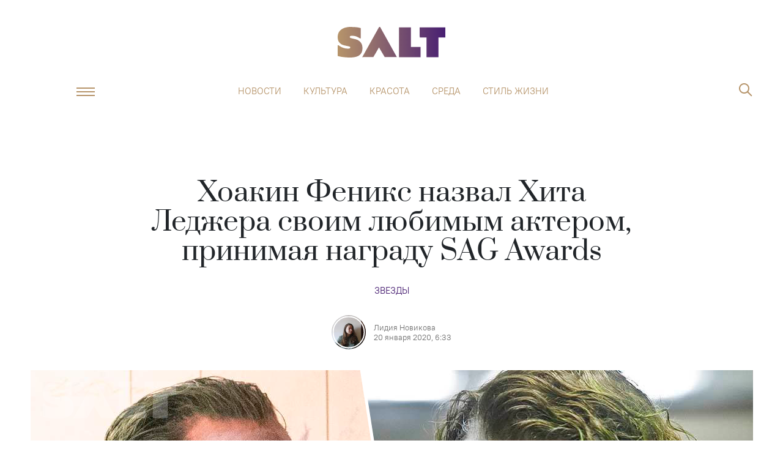

--- FILE ---
content_type: text/html; charset=utf-8
request_url: https://saltmag.ru/news/stars/3646-hoakin-feniks-nazval-hita-ledzhera-svoim-ljubimym-akterom-prinimaja-nagradu-sag-awards/
body_size: 14890
content:
<!DOCTYPE html> <html lang=ru-RU> <head> <meta charset=utf-8> <meta content="width=device-width,initial-scale=1" name=viewport> <meta content=#481f72 name=theme-color> <meta content=ed6080758a3ddb3d name=yandex-verification> <meta content=OosKNL6CC8GWN4b4e3Y5Xtrk1tcAgKGwMhpDeWdkrm0 name=google-site-verification> <link href="/global.css?v=1.0.7" rel=stylesheet> <link href="/swiper.css?v=0.0.1" rel=stylesheet> <link href=/manifest.json rel=manifest> <link href=/favicon.png rel=icon type=image/png> <base href="/"> <script> ;(function(m, e, t, r, i, k, a) {
        m[i] =
          m[i] ||
          function() {
            ;(m[i].a = m[i].a || []).push(arguments)
          }
        m[i].l = 1 * new Date()
        ;(k = e.createElement(t)),
          (a = e.getElementsByTagName(t)[0]),
          (k.async = 1),
          (k.src = r),
          a.parentNode.insertBefore(k, a)
      })(
        window,
        document,
        'script',
        'https://mc.yandex.ru/metrika/tag.js',
        'ym'
      )

      ym(53177599, 'init', {
        clickmap: true,
        defer: true,
        trackLinks: true,
        accurateTrackBounce: true,
        webvisor: true
      }) </script> <noscript> <div> <img src=https://mc.yandex.ru/watch/53177599 style=position:absolute;left:-9999px alt=""> </div> </noscript> <script async src="https://www.googletagmanager.com/gtag/js?id=UA-137911685-1"></script> <script> window.dataLayer = window.dataLayer || []

      function gtag() {
        dataLayer.push(arguments)
      }
      gtag('js', new Date())

      gtag('config', 'UA-137911685-1') </script> <script> if ('serviceWorker' in navigator) {
        navigator.serviceWorker
          .getRegistrations()
          .then(function(registrations) {
            for (let registration of registrations) {
              registration.update()
            }
          })
      } </script> <script async src=https://yastatic.net/pcode/adfox/loader.js crossorigin=anonymous></script> <script async src=//static.smi2.net/static/smi2ru/recoder.v0.1.js?201703></script> <style>.logo-wraper.svelte-ixbbap.svelte-ixbbap.svelte-ixbbap.svelte-ixbbap{display:block}@media(max-width: 1200px){body{padding-top:131px
  }}@media(max-width: 768px){body{padding-top:72px
  }}@keyframes svelte-ixbbap-fix{from{transform:translateY(-50px)}to{transform:translateY(0px)}}.fixed.svelte-ixbbap.svelte-ixbbap.svelte-ixbbap.svelte-ixbbap{animation:svelte-ixbbap-fix 0.3s}.header-link.svelte-ixbbap.svelte-ixbbap.svelte-ixbbap.svelte-ixbbap{margin-right:20px;height:24px;background-size:contain;background-position:bottom;background-repeat:no-repeat}@media(max-width: 380px){.header-link.svelte-ixbbap.svelte-ixbbap.svelte-ixbbap.svelte-ixbbap{margin-right:10px}}.logo_icon.svelte-ixbbap.svelte-ixbbap.svelte-ixbbap.svelte-ixbbap{display:none;position:absolute;width:57px;height:70px;left:calc(50% - 35px);top:-6px;background-size:cover;background-image:url('/img/s_logo.png')}.fixed.svelte-ixbbap .logo_icon.svelte-ixbbap.svelte-ixbbap.svelte-ixbbap{display:block}.fixed.svelte-ixbbap .navbar-collapse.svelte-ixbbap.svelte-ixbbap.svelte-ixbbap{display:none !important}.angle-icon.svelte-ixbbap svg{width:100%
  }@media(max-width: 766.98px){.angle-icon.svelte-ixbbap svg{fill:#fff
  }}@media(max-width: 766.98px){.angle-icon.svelte-ixbbap *{fill:#fff
  }}.popup-menu__item.svelte-ixbbap>ul.svelte-ixbbap.svelte-ixbbap.svelte-ixbbap{max-height:80vh;overflow-y:auto;padding-bottom:40px}.popup-menu__item.svelte-ixbbap>ul.svelte-ixbbap>li.svelte-ixbbap.svelte-ixbbap{cursor:pointer}.popup-menu__item.svelte-ixbbap>ul>li .title.svelte-ixbbap.svelte-ixbbap.svelte-ixbbap{padding:6px 50px}.popup-menu__item.svelte-ixbbap>ul>li .angle-icon.svelte-ixbbap.svelte-ixbbap.svelte-ixbbap{width:21px;height:12px;display:flex;opacity:0.4
    }.popup-menu__item.svelte-ixbbap>ul>li .angle-icon.rotate.svelte-ixbbap.svelte-ixbbap.svelte-ixbbap{transform:rotate(180deg)}.popup-menu__item.svelte-ixbbap>ul.svelte-ixbbap>li.svelte-ixbbap>a.svelte-ixbbap{display:flex}.popup-menu__item.svelte-ixbbap>ul>li ul.svelte-ixbbap.svelte-ixbbap.svelte-ixbbap{margin:0;background-color:#481f72;overflow:hidden;transition:all 0.3s
    }@media(max-width: 766.98px){.popup-menu__item.svelte-ixbbap>ul>li ul.svelte-ixbbap.svelte-ixbbap.svelte-ixbbap{background-color:#fff}.popup-menu__item.svelte-ixbbap>ul.svelte-ixbbap>li ul li a.svelte-ixbbap.svelte-ixbbap{color:#481f72 !important}}.popup-menu__item.svelte-ixbbap>ul.svelte-ixbbap>li ul li.svelte-ixbbap.svelte-ixbbap{text-align:left;padding:0 56px}.popup-menu__item.svelte-ixbbap>ul.svelte-ixbbap>li ul li a.svelte-ixbbap.svelte-ixbbap{color:white}.popup-menu__item.svelte-ixbbap>ul.svelte-ixbbap>li ul li.svelte-ixbbap.svelte-ixbbap:first-child{margin-top:6px}.popup-menu__item.svelte-ixbbap>ul.svelte-ixbbap>li ul li.svelte-ixbbap.svelte-ixbbap:last-child{margin-bottom:6px}@media(max-width: 766px){.search-nav.search-popup.active.svelte-ixbbap.svelte-ixbbap.svelte-ixbbap.svelte-ixbbap{overflow:scroll;height:100% !important}.search-nav.search-popup.active.svelte-ixbbap .search-field.svelte-ixbbap.svelte-ixbbap.svelte-ixbbap{border:1px solid #ffffff}}
.article-page.svelte-gcv7gv.svelte-gcv7gv{min-height:600px}section.svelte-gcv7gv.svelte-gcv7gv{pointer-events:all}.articles-layout.svelte-gcv7gv.svelte-gcv7gv{overflow:hidden}@media(min-width: 767px){.half-width.svelte-gcv7gv .article-header-author.svelte-gcv7gv{order:-1;margin-top:18px
    }}.article-header-image.svelte-gcv7gv figcaption.svelte-gcv7gv{font:300 13px/16px 'PTRoot';color:rgba(0, 0, 0, 0.56);text-align:center;margin-top:8px}.author-content.svelte-gcv7gv.svelte-gcv7gv{color:rgba(0, 0, 0, 0.56);font-family:'PTRoot';font-size:13px;text-align:left;line-height:16px;margin-left:13px}.article-header-author.svelte-gcv7gv.svelte-gcv7gv{margin-bottom:34px;text-decoration:none}@media(max-width: 767px){.full-width.svelte-gcv7gv .article-header__description.svelte-gcv7gv{margin-top:20px
  }}.show-modal.svelte-gcv7gv .article-social.svelte-gcv7gv{display:none}@media(max-width: 767px){.show-modal.svelte-gcv7gv.svelte-gcv7gv{display:flex;justify-content:space-between;padding-left:20px;padding-right:20px}.show-modal.svelte-gcv7gv .article-social.svelte-gcv7gv{display:flex;max-width:50%;width:100%}.hide-mobile.svelte-gcv7gv.svelte-gcv7gv{display:none}}.partner-wrap.svelte-gcv7gv.svelte-gcv7gv{margin-bottom:50px
  }@media(max-width: 500px){.partner-wrap.svelte-gcv7gv.svelte-gcv7gv{margin-bottom:30px
  }}.partner-wrap.svelte-gcv7gv .partner-link.svelte-gcv7gv{text-decoration:none;color:#b6946a}.partner-wrap.svelte-gcv7gv .partner-link img.svelte-gcv7gv{height:54px;width:auto;display:inline-block;vertical-align:middle}.partner-wrap.svelte-gcv7gv .partner-link .partner-title.svelte-gcv7gv{text-transform:uppercase;margin-left:20px;padding-left:20px;border-left:2px solid #b6946a;padding-top:12px;padding-bottom:12px
      }@media(max-width: 500px){.partner-wrap.svelte-gcv7gv .partner-link .partner-title.svelte-gcv7gv{font-size:12px
      }}
.avatar.svelte-1qzrici.svelte-1qzrici{position:relative;width:56px;height:56px;border-radius:50%;overflow:hidden}.avatar.svelte-1qzrici img.svelte-1qzrici{position:absolute;top:50%;left:50%;transform:translate(-50%, -50%);width:100%}.avatar.svelte-1qzrici.svelte-1qzrici::before{position:absolute;display:block;content:'';top:50%;left:50%;width:53px;height:53px;transform:translate(-50%, -50%);border-radius:50%;border:2px #fff solid;z-index:1}
.icons.svelte-1jalhc0.svelte-1jalhc0{cursor:pointer}.social-block.svelte-1jalhc0.svelte-1jalhc0{margin-bottom:30px;justify-content:center}img.svelte-1jalhc0.svelte-1jalhc0{height:20px}.social-block.svelte-1jalhc0 .icons.vk-color img.svelte-1jalhc0{height:16px}
.outer.svelte-ho2kae{position:relative}.background.svelte-ho2kae{position:relative;width:100%}.foreground.svelte-ho2kae{position:relative;z-index:2;pointer-events:none}.foreground.svelte-ho2kae section{pointer-events:all}.foreground.svelte-ho2kae::after{content:' ';display:block;clear:both}.background-container.svelte-ho2kae{position:absolute;width:100%;pointer-events:none;will-change:transform;transform:translate3d(0, 0, 0)}
.promo-block.svelte-1tzpovc{cursor:pointer;pointer-events:all;text-decoration:none}img.svelte-1tzpovc{width:100%;margin-bottom:0.6rem}h4.svelte-1tzpovc{color:black;text-align:center;line-height:1.5}
.share-block.svelte-xfm7xr{margin-bottom:2.5rem;margin-left:auto;margin-right:auto}
.instagram-wrapper.svelte-1cbee8d{max-width:500px;margin:auto}.instagram-wrapper.svelte-1cbee8d iframe{min-width:280px !important}
.title.svelte-6jvr3j{display:flex;flex-direction:column;padding-bottom:0
	}@media(max-width: 767px){.title.svelte-6jvr3j{font:400 26px/34px 'Prata'
	}}.title.svelte-6jvr3j p:last-child{margin-bottom:0}blockquote.svelte-6jvr3j .title > p{font-size:inherit;line-height:inherit;letter-spacing:inherit}.author.svelte-6jvr3j{order:2;padding-top:24px}
.tweet-wrap.svelte-cqg1gy .twitter-tweet{margin:auto}
a.article-widget.svelte-150n1cn.svelte-150n1cn{cursor:pointer;display:flex;margin:0 0 32px 0;text-decoration:none;color:black;padding:0;border:1px solid #b6946a
  }a.article-widget.svelte-150n1cn.svelte-150n1cn:hover{color:#b6946a !important}a.article-widget.left.svelte-150n1cn.svelte-150n1cn,a.article-widget.right.svelte-150n1cn.svelte-150n1cn{flex-direction:column;border:none;padding-bottom:16px !important;border-bottom:3px solid #b6946a}a.article-widget.left.svelte-150n1cn .article-widget__description.svelte-150n1cn,a.article-widget.right.svelte-150n1cn .article-widget__description.svelte-150n1cn{text-align:left;padding:0}a.article-widget.left.svelte-150n1cn .category-link.svelte-150n1cn,a.article-widget.right.svelte-150n1cn .category-link.svelte-150n1cn{display:none}a.article-widget.left.svelte-150n1cn .article-widget__image.svelte-150n1cn,a.article-widget.right.svelte-150n1cn .article-widget__image.svelte-150n1cn{max-width:100%;margin-bottom:16px}a.article-widget.left.svelte-150n1cn.svelte-150n1cn{float:left;max-width:260px;margin-right:32px}a.article-widget.right.svelte-150n1cn.svelte-150n1cn{float:right;max-width:260px;margin-left:32px}@media(max-width: 767.98px){.article-widget.svelte-150n1cn.svelte-150n1cn{display:block;float:none;margin-left:0px !important;margin-right:0px !important}}.article-widget__image.svelte-150n1cn.svelte-150n1cn{display:block;min-width:50%;max-width:50%}.article-widget__image.svelte-150n1cn img.svelte-150n1cn{width:100%;height:100%;-o-object-fit:cover;object-fit:cover}.article-widget__description.svelte-150n1cn.svelte-150n1cn{display:flex;padding:24px;color:inherit;text-align:center;justify-content:center;flex-direction:column;font:400 17px/23px 'Prata'}.article-widget__description.svelte-150n1cn a.svelte-150n1cn{margin:0 auto;margin-bottom:16px;color:#481f72;font:400 17px/23px 'PTRoot'}@media(max-width: 767.98px){.article-widget__description.svelte-150n1cn.svelte-150n1cn{font:400 14px/21px 'Prata';padding:8px}.article-widget__description.svelte-150n1cn a.svelte-150n1cn{display:none}}
.ti.svelte-1v0wzov a.svelte-1v0wzov{color:white !important;text-decoration:none}@media(max-width: 1280px){.ti.svelte-1v0wzov.svelte-1v0wzov{padding-right:20px
  }}@media(max-width: 767px){.ti-info.svelte-1v0wzov.svelte-1v0wzov{font-size:0.7rem
  }}li.svelte-1v0wzov.svelte-1v0wzov{width:calc(20% - 20px);margin:0 10px;text-align:center
  }@media(max-width: 767px){li.svelte-1v0wzov.svelte-1v0wzov{width:50%;margin:0 auto 16px !important
  }}</style> <noscript id='sapper-head-start'></noscript><title>Хоакин Феникс назвал Хита Леджера своим любимым актером, принимая награду SAG Awards | Salt</title><script type="text/javascript" async src="https://relap.io/v7/relap.js" data-relap-token="kOiQQ8dDxZFs7GFk"></script>
        <script type="application/ld+json">
            {
                "@context": "http://schema.org",
                "@type": "NewsArticle",
                "mainEntityOfPage": {
                    "@type": "WebPage",
                    "@id": "https://saltmag.ru/news/stars/3646-hoakin-feniks-nazval-hita-ledzhera-svoim-ljubimym-akterom-prinimaja-nagradu-sag-awards/"
                },
                "headline": "Хоакин Феникс назвал Хита Леджера своим любимым актером, принимая награду SAG Awards",
                "datePublished": "2020-01-20T06:33:00.000Z",
                "dateModified": "2020-01-20T06:33:00.000Z",
                "description": "А также восторженно рассказал о своих соперниках в номинации. | Salt",
                "author": {
                    "@type": "Person",
                    "name": "Лидия Новикова"
                },
                "publisher": {
                    "@type": "Organization",
                    "name": "Saltmag",
                    "logo": {
                        "@type": "ImageObject",
                        "url": "http://saltmag.ru/img/amp_logo.jpeg"
                    }
                },
                "image": {
                    "@type": "ImageObject",
                    "url": "https://saltmag.ru/media/articles/covers/2020/3646/News2.png"
                }
            }
        </script>
    <meta name="title" content="Хоакин Феникс назвал Хита Леджера своим любимым актером, принимая награду SAG Awards | Salt"><meta name="keywords" content="salt, Мода, стиль, шопинг, тренды, streetstyle, звезды, культура, искусство, путешествия, еда, книги, кино, мнение, отношения, психология, образование, секс, интервью,бьюти, красота, макияж, здоровье, спорт, фитнес"><meta name="description" content="А также восторженно рассказал о своих соперниках в номинации. | Salt"><meta name="twitter:image" content="https://saltmag.ru/media/articles/snippets/2020/fb_tw/3646/News2.png"><meta name="twitter:card" content="summary_large_image"><meta name="twitter:site" content="@Saltmag"><meta name="twitter:title" content="Хоакин Феникс назвал Хита Леджера своим любимым актером, принимая награду SAG Awards | Salt"><meta name="twitter:description" content="А также восторженно рассказал о своих соперниках в номинации. | Salt"><meta property="og:site_name" content="Salt"><meta property="og:description" content="А также восторженно рассказал о своих соперниках в номинации. | Salt"><meta property="og:title" content="Хоакин Феникс назвал Хита Леджера своим любимым актером, принимая награду SAG Awards | Salt"><meta property="og:type" content="website"><meta property="og:url" content="https://saltmag.ru/news/stars/3646-hoakin-feniks-nazval-hita-ledzhera-svoim-ljubimym-akterom-prinimaja-nagradu-sag-awards/"><meta property="og:image" content="https://saltmag.ru/media/articles/snippets/2020/fb_tw/3646/News2.png"><meta property="vk:image" content="https://saltmag.ru/media/articles/snippets/2020/fb_tw/3646/News2.png"><meta property="og:image:height" content="630"><meta property="og:image:width" content="1200"><link rel="image_src" href="https://saltmag.ru/media/articles/snippets/2020/fb_tw/3646/News2.png"><link rel="amphtml" href="https://saltmag.ru/amp/news/stars/3646-hoakin-feniks-nazval-hita-ledzhera-svoim-ljubimym-akterom-prinimaja-nagradu-sag-awards/"><noscript id='sapper-head-end'></noscript> <script> !(function(f, b, e, v, n, t, s) {
        if (f.fbq) return
        n = f.fbq = function() {
          n.callMethod
            ? n.callMethod.apply(n, arguments)
            : n.queue.push(arguments)
        }
        if (!f._fbq) f._fbq = n
        n.push = n
        n.loaded = !0
        n.version = '2.0'
        n.queue = []
        t = b.createElement(e)
        t.async = !0
        t.src = v
        s = b.getElementsByTagName(e)[0]
        s.parentNode.insertBefore(t, s)
      })(
        window,
        document,
        'script',
        'https://connect.facebook.net/en_US/fbevents.js'
      )
      fbq('init', '594767151016880')
      fbq('track', 'PageView') </script> <noscript> <img src="https://www.facebook.com/tr?id=594767151016880&ev=PageView&noscript=1" style=display:none height=1 width=1> </noscript> </head> <body> <div id=sapper>






<div class="mb-2 mb-lg-5"></div>



<div class="layout js-header-layout  svelte-ixbbap"><div class="container"><div class="row"><header><a href="/" class="logo-wraper svelte-ixbbap"><div class="logo" alt="Salt: главное здесь, остальное по вкусу" title="Salt: главное здесь, остальное по вкусу"></div></a>
        <div class="justify-content-center d-none d-xl-flex top-menu"><nav class="navbar navbar-expand-sm"><a href="/" class="logo_icon svelte-ixbbap"></a>
            <div class="collapse navbar-collapse justify-content-md-center svelte-ixbbap"><ul class="navbar-nav justify-content-between svelte-ixbbap"><li class="nav-item svelte-ixbbap"><a class="nav-link svelte-ixbbap" href="/news/">Новости</a>
                  </li><li class="nav-item svelte-ixbbap"><a class="nav-link svelte-ixbbap" href="/culture/">Культура</a>
                  </li><li class="nav-item svelte-ixbbap"><a class="nav-link svelte-ixbbap" href="/beauty/">Красота</a>
                  </li><li class="nav-item svelte-ixbbap"><a class="nav-link svelte-ixbbap" href="/society/">Среда</a>
                  </li><li class="nav-item svelte-ixbbap"><a class="nav-link svelte-ixbbap" href="/lifestyle/">Стиль жизни</a>
                  </li></ul></div></nav></div>
        <div class="header-buttons"><div class="header-link svelte-ixbbap"></div>

          <div class="popup-menu "><button class="navbar-toggler navbar-toggler-right js-humburger-btn" type="button"><span class="navbar-toggler-icon"></span></button>
            <div class="popup-menu__item  svelte-ixbbap"><a href="/" class="logo svelte-ixbbap"></a>
              <ul class="svelte-ixbbap"><li class="svelte-ixbbap"><div class="title d-flex justify-content-between align-items-center svelte-ixbbap">Новости
                        <div class="angle-icon rotate svelte-ixbbap"><svg viewBox="0 0 21 13" fill="none" xmlns="http://www.w3.org/2000/svg"><path d="M20.7346 11.1L19.7751 12.0596L10.4996 2.78412L1.22421 12.0596L0.264648 11.1L10.4996 0.864996L20.7346 11.1Z" fill="#481F72"></path></svg>
                        </div></div>
                      <ul style="max-height: 0px" class="svelte-ixbbap"><li class="svelte-ixbbap"><a href="/news/" class="svelte-ixbbap">Новости</a></li>
                        <li class="svelte-ixbbap"><a href="/news/society/" class="svelte-ixbbap">Общество</a>
                          </li><li class="svelte-ixbbap"><a href="/news/beauty/" class="svelte-ixbbap">Красота</a>
                          </li><li class="svelte-ixbbap"><a href="/news/stars/" class="svelte-ixbbap">Звезды</a>
                          </li><li class="svelte-ixbbap"><a href="/news/culture/" class="svelte-ixbbap">Культура</a>
                          </li>
                      </ul>
                  </li><li class="svelte-ixbbap"><div class="title d-flex justify-content-between align-items-center svelte-ixbbap">Культура
                        <div class="angle-icon rotate svelte-ixbbap"><svg viewBox="0 0 21 13" fill="none" xmlns="http://www.w3.org/2000/svg"><path d="M20.7346 11.1L19.7751 12.0596L10.4996 2.78412L1.22421 12.0596L0.264648 11.1L10.4996 0.864996L20.7346 11.1Z" fill="#481F72"></path></svg>
                        </div></div>
                      <ul style="max-height: 0px" class="svelte-ixbbap"><li class="svelte-ixbbap"><a href="/culture/" class="svelte-ixbbap">Культура</a></li>
                        <li class="svelte-ixbbap"><a href="/culture/events/" class="svelte-ixbbap">Афиша</a>
                          </li><li class="svelte-ixbbap"><a href="/culture/people/" class="svelte-ixbbap">Люди</a>
                          </li><li class="svelte-ixbbap"><a href="/culture/wow/" class="svelte-ixbbap">Явление</a>
                          </li><li class="svelte-ixbbap"><a href="/culture/cinema/" class="svelte-ixbbap">Кино</a>
                          </li><li class="svelte-ixbbap"><a href="/culture/books/" class="svelte-ixbbap">Книги</a>
                          </li><li class="svelte-ixbbap"><a href="/culture/music/" class="svelte-ixbbap">Музыка</a>
                          </li><li class="svelte-ixbbap"><a href="/culture/art/" class="svelte-ixbbap">Искусство</a>
                          </li>
                      </ul>
                  </li><li class="svelte-ixbbap"><div class="title d-flex justify-content-between align-items-center svelte-ixbbap">Красота
                        <div class="angle-icon rotate svelte-ixbbap"><svg viewBox="0 0 21 13" fill="none" xmlns="http://www.w3.org/2000/svg"><path d="M20.7346 11.1L19.7751 12.0596L10.4996 2.78412L1.22421 12.0596L0.264648 11.1L10.4996 0.864996L20.7346 11.1Z" fill="#481F72"></path></svg>
                        </div></div>
                      <ul style="max-height: 0px" class="svelte-ixbbap"><li class="svelte-ixbbap"><a href="/beauty/" class="svelte-ixbbap">Красота</a></li>
                        <li class="svelte-ixbbap"><a href="/beauty/face/" class="svelte-ixbbap">Про лицо</a>
                          </li><li class="svelte-ixbbap"><a href="/beauty/health/" class="svelte-ixbbap">Про здоровье</a>
                          </li><li class="svelte-ixbbap"><a href="/beauty/perfume/" class="svelte-ixbbap">Про ароматы</a>
                          </li><li class="svelte-ixbbap"><a href="/beauty/hair/" class="svelte-ixbbap">Про волосы</a>
                          </li><li class="svelte-ixbbap"><a href="/beauty/body/" class="svelte-ixbbap">Про тело</a>
                          </li><li class="svelte-ixbbap"><a href="/beauty/beauty_industry/" class="svelte-ixbbap">Индустрия</a>
                          </li><li class="svelte-ixbbap"><a href="/beauty/makeup/" class="svelte-ixbbap">Бьюти-модификация</a>
                          </li><li class="svelte-ixbbap"><a href="/beauty/person/" class="svelte-ixbbap">Комьюнити</a>
                          </li>
                      </ul>
                  </li><li class="svelte-ixbbap"><div class="title d-flex justify-content-between align-items-center svelte-ixbbap">Среда
                        <div class="angle-icon rotate svelte-ixbbap"><svg viewBox="0 0 21 13" fill="none" xmlns="http://www.w3.org/2000/svg"><path d="M20.7346 11.1L19.7751 12.0596L10.4996 2.78412L1.22421 12.0596L0.264648 11.1L10.4996 0.864996L20.7346 11.1Z" fill="#481F72"></path></svg>
                        </div></div>
                      <ul style="max-height: 0px" class="svelte-ixbbap"><li class="svelte-ixbbap"><a href="/society/" class="svelte-ixbbap">Среда</a></li>
                        <li class="svelte-ixbbap"><a href="/society/psychology/" class="svelte-ixbbap">Психо</a>
                          </li><li class="svelte-ixbbap"><a href="/society/social-issue/" class="svelte-ixbbap">Социалка</a>
                          </li><li class="svelte-ixbbap"><a href="/society/role_model/" class="svelte-ixbbap">Ролевая модель</a>
                          </li><li class="svelte-ixbbap"><a href="/society/science/" class="svelte-ixbbap">Наука и жизнь</a>
                          </li><li class="svelte-ixbbap"><a href="/society/lifehacks/" class="svelte-ixbbap">N секретов, чтобы</a>
                          </li><li class="svelte-ixbbap"><a href="/society/sex/" class="svelte-ixbbap">Секс-тема</a>
                          </li>
                      </ul>
                  </li><li class="svelte-ixbbap"><div class="title d-flex justify-content-between align-items-center svelte-ixbbap">Мода
                        <div class="angle-icon rotate svelte-ixbbap"><svg viewBox="0 0 21 13" fill="none" xmlns="http://www.w3.org/2000/svg"><path d="M20.7346 11.1L19.7751 12.0596L10.4996 2.78412L1.22421 12.0596L0.264648 11.1L10.4996 0.864996L20.7346 11.1Z" fill="#481F72"></path></svg>
                        </div></div>
                      <ul style="max-height: 0px" class="svelte-ixbbap"><li class="svelte-ixbbap"><a href="/fashion/" class="svelte-ixbbap">Мода</a></li>
                        <li class="svelte-ixbbap"><a href="/fashion/people/" class="svelte-ixbbap">Персоны</a>
                          </li><li class="svelte-ixbbap"><a href="/fashion/trends/" class="svelte-ixbbap">Тенденции</a>
                          </li><li class="svelte-ixbbap"><a href="/fashion/streetstyle/" class="svelte-ixbbap">Streetstyle</a>
                          </li>
                      </ul>
                  </li><li class="svelte-ixbbap"><div class="title d-flex justify-content-between align-items-center svelte-ixbbap">Стиль жизни
                        <div class="angle-icon rotate svelte-ixbbap"><svg viewBox="0 0 21 13" fill="none" xmlns="http://www.w3.org/2000/svg"><path d="M20.7346 11.1L19.7751 12.0596L10.4996 2.78412L1.22421 12.0596L0.264648 11.1L10.4996 0.864996L20.7346 11.1Z" fill="#481F72"></path></svg>
                        </div></div>
                      <ul style="max-height: 0px" class="svelte-ixbbap"><li class="svelte-ixbbap"><a href="/lifestyle/" class="svelte-ixbbap">Стиль жизни</a></li>
                        <li class="svelte-ixbbap"><a href="/lifestyle/travel/" class="svelte-ixbbap">География</a>
                          </li><li class="svelte-ixbbap"><a href="/lifestyle/fun/" class="svelte-ixbbap">Веселье</a>
                          </li><li class="svelte-ixbbap"><a href="/lifestyle/career/" class="svelte-ixbbap">Карьера</a>
                          </li><li class="svelte-ixbbap"><a href="/lifestyle/education/" class="svelte-ixbbap">Образование</a>
                          </li><li class="svelte-ixbbap"><a href="/lifestyle/food_drink/" class="svelte-ixbbap">Где есть, что пить</a>
                          </li><li class="svelte-ixbbap"><a href="/lifestyle/guide/" class="svelte-ixbbap">Путеводитель</a>
                          </li><li class="svelte-ixbbap"><a href="/lifestyle/living/" class="svelte-ixbbap">Интерьер и дизайн</a>
                          </li>
                      </ul>
                  </li><li class="svelte-ixbbap"><div class="title d-flex justify-content-between align-items-center svelte-ixbbap">Звезды
                        <div class="angle-icon rotate svelte-ixbbap"><svg viewBox="0 0 21 13" fill="none" xmlns="http://www.w3.org/2000/svg"><path d="M20.7346 11.1L19.7751 12.0596L10.4996 2.78412L1.22421 12.0596L0.264648 11.1L10.4996 0.864996L20.7346 11.1Z" fill="#481F72"></path></svg>
                        </div></div>
                      <ul style="max-height: 0px" class="svelte-ixbbap"><li class="svelte-ixbbap"><a href="/stars/" class="svelte-ixbbap">Звезды</a></li>
                        <li class="svelte-ixbbap"><a href="/stars/star-stories/" class="svelte-ixbbap">Звездные истории</a>
                          </li><li class="svelte-ixbbap"><a href="/stars/interview/" class="svelte-ixbbap">Интервью</a>
                          </li>
                      </ul>
                  </li></ul>
              <ul class="d-none p-0 d-sm-block svelte-ixbbap"><li class="svelte-ixbbap"><a class="title svelte-ixbbap" href="/about/">О проекте</a>
                    </li><li class="svelte-ixbbap"><a class="title svelte-ixbbap" href="/editorial_team/">Редакция</a>
                    </li><li class="svelte-ixbbap"><a class="title svelte-ixbbap" href="/contacts/">Контакты</a>
                    </li></ul></div></div>
          <form class="search-nav search-popup  svelte-ixbbap"><a href="/" class="logo"></a>
              <span class="close-btn"></span>
              <input class="search-field svelte-ixbbap" type="text" autofocus placeholder="Поиск по сайту" value="">
              <button type="button" class="icons js-search-btn search-btn"><i class="icon-search"></i>
                  <span class="mobile-btn">Найти</span></button></form></div></header></div></div></div>









<div class="page articles">
  <article class="articles-layout svelte-gcv7gv"><div class="layout"><div class="container"><div class="row"><div class="col-xs-12 article-header full-width svelte-gcv7gv"><div class="article-header__description container svelte-gcv7gv"><h1 class="article-header-title">Хоакин Феникс назвал Хита Леджера своим любимым актером, принимая награду SAG Awards</h1>
                <div class="article-header-catalog"><a href="/news/stars/">Звезды</a></div>
                <a href="/authors/l.novikova" class="article-header-author d-flex align-items-center justify-content-center svelte-gcv7gv"><div class="avatar svelte-1qzrici"><img src="/media/authors/avatars/inst.jpg" alt="Лидия Новикова" class="svelte-1qzrici"></div>
                  <div class="author-content svelte-gcv7gv"><div>Лидия Новикова</div>
                    <div>20 января 2020,  6:33</div></div></a></div>
              <figure class="article-header-image svelte-gcv7gv"><img src="https://saltmag.ru/media/articles/covers/2020/3646/News2.png" alt="Salt: главное здесь, остальное по вкусу - Хоакин Феникс назвал Хита Леджера своим любимым актером, принимая награду SAG Awards" title="Salt: главное здесь, остальное по вкусу - Хоакин Феникс назвал Хита Леджера своим любимым актером, принимая награду SAG Awards">
                <figcaption class="show-modal svelte-gcv7gv"><span>Кадры из фильмов</span>

                    <div class="article-social svelte-gcv7gv"><div class="social-block svelte-1jalhc0"><div class="icons vk-color svelte-1jalhc0"><img class="desktop-img svelte-1jalhc0" src="../img/svg/soc-vk.svg"></div>
  <div class="icons tg-color svelte-1jalhc0"><img class="desktop-img svelte-1jalhc0" src="../img/svg/soc-tel.svg"></div></div></div></figcaption></figure></div></div></div></div>

    <div class="layout"><div class="container">

<div class="outer svelte-ho2kae"><div class="background-container svelte-ho2kae" style="
		position: absolute;
		top: 0;
		transform: translate(0, undefinedpx);
		width: undefinedpx;
		z-index: 1;
	"><div class="background svelte-ho2kae"><div class="row"><div class="col-xl-8 col-md-12 mb-6"></div>
            <div class="d-none d-xl-block col-xl-4">
              <a href="https://saltmag.ru/society/social-issue/4362-esli-zhenschiny-ne-hotjat-rozhat-oni-ne-budut-rozhat-chto-ne-tak-s-zakonom-o-materinskom-kapitale/" class="promo-block d-flex flex-column svelte-1tzpovc"><img src="https://saltmag.ru/media/articles/promoblocks/2020/None/BirthRatePays_PreviewVert.jpg" alt="Salt: главное здесь, остальное по вкусу - «Если женщины не хотят рожать, они не будут рожать»: что не так с законом о материнском капитале" annotation="Salt: главное здесь, остальное по вкусу - «Если женщины не хотят рожать, они не будут рожать»: что не так с законом о материнском капитале" class="svelte-1tzpovc">
  <h4 class="px-4 svelte-1tzpovc">«Если женщины не хотят рожать, они не будут рожать»: что не так с законом о материнском капитале</h4></a></div></div></div></div>

	<div class="foreground svelte-ho2kae"><div slot="foreground" class="row"><section class="col-xl-8 col-md-12 mb-6 svelte-gcv7gv"><div class="hide-mobile article-social svelte-gcv7gv"><div class="social-block svelte-1jalhc0"><div class="icons vk-color svelte-1jalhc0"><img class="desktop-img svelte-1jalhc0" src="../img/svg/soc-vk.svg"></div>
  <div class="icons tg-color svelte-1jalhc0"><img class="desktop-img svelte-1jalhc0" src="../img/svg/soc-tel.svg"></div></div></div>
              <div class="article-page svelte-gcv7gv">
                <div class="text-layout"><div class="article-lead">
    
      </div><p style="">После минувшего вечера соцсети еще больше полюбили Хоакина Феникса — актер получил награду Гильдии актеров и со сцены поблагодарил своих соперников. А также трогательно вспомнил Хита Леджера.
    
      </p><p style="">Феникса наградили за лучшую мужскую роль — на эту премию претендовали также Леонардо Ди Каприо, Адам Драйвер, Кристиан Бэйл и Тэрон Эджертон. Хоакин решил отметить каждого из них и заявил, что они все достойны наград.
    
      </p><p style="">Оказывается, раньше Феникс часто конкурировал с Леонардо Ди Каприо — но Хоакин совсем не расстраивается из-за этого сейчас. Наоборот, он признался, что звезда «Титаника» уже более 25 лет вдохновляет его и других голливудских звезд работать и трудиться.
    
      </p><div class="share-block svelte-xfm7xr"><div class="instagram-wrapper svelte-1cbee8d"><blockquote class="instagram-media" data-instgrm-permalink="https://www.instagram.com/p/B7iYWNVlfQT/?utm_source=ig_embed&amp;utm_medium=loading" data-instgrm-version="12" style=" background:#FFF; border:0; border-radius:3px; box-shadow:0 0 1px 0 rgba(0,0,0,0.5),0 1px 10px 0 rgba(0,0,0,0.15); margin: 1px; max-width:540px; min-width:276px; padding:0; width:99.375%; width:-webkit-calc(100% - 2px); width:calc(100% - 2px);"><div style="padding:16px;"> <a href="https://www.instagram.com/p/B7iYWNVlfQT/?utm_source=ig_embed&amp;utm_medium=loading" style=" background:#FFFFFF; line-height:0; padding:0 0; text-align:center; text-decoration:none; width:100%;" target="_blank"> <div style=" display: flex; flex-direction: row; align-items: center;"> <div style="background-color: #F4F4F4; border-radius: 50%; flex-grow: 0; height: 40px; margin-right: 14px; width: 40px;"></div> <div style="display: flex; flex-direction: column; flex-grow: 1; justify-content: center;"> <div style=" background-color: #F4F4F4; border-radius: 4px; flex-grow: 0; height: 14px; margin-bottom: 6px; width: 100px;"></div> <div style=" background-color: #F4F4F4; border-radius: 4px; flex-grow: 0; height: 14px; width: 60px;"></div></div></div><div style="padding: 19% 0;"></div><div style="display:block; height:50px; margin:0 auto 12px; width:50px;"><svg width="50px" height="50px" viewBox="0 0 60 60" version="1.1" xmlns="https://www.w3.org/2000/svg" xmlns:xlink="https://www.w3.org/1999/xlink"><g stroke="none" stroke-width="1" fill="none" fill-rule="evenodd"><g transform="translate(-511.000000, -20.000000)" fill="#000000"><g><path d="M556.869,30.41 C554.814,30.41 553.148,32.076 553.148,34.131 C553.148,36.186 554.814,37.852 556.869,37.852 C558.924,37.852 560.59,36.186 560.59,34.131 C560.59,32.076 558.924,30.41 556.869,30.41 M541,60.657 C535.114,60.657 530.342,55.887 530.342,50 C530.342,44.114 535.114,39.342 541,39.342 C546.887,39.342 551.658,44.114 551.658,50 C551.658,55.887 546.887,60.657 541,60.657 M541,33.886 C532.1,33.886 524.886,41.1 524.886,50 C524.886,58.899 532.1,66.113 541,66.113 C549.9,66.113 557.115,58.899 557.115,50 C557.115,41.1 549.9,33.886 541,33.886 M565.378,62.101 C565.244,65.022 564.756,66.606 564.346,67.663 C563.803,69.06 563.154,70.057 562.106,71.106 C561.058,72.155 560.06,72.803 558.662,73.347 C557.607,73.757 556.021,74.244 553.102,74.378 C549.944,74.521 548.997,74.552 541,74.552 C533.003,74.552 532.056,74.521 528.898,74.378 C525.979,74.244 524.393,73.757 523.338,73.347 C521.94,72.803 520.942,72.155 519.894,71.106 C518.846,70.057 518.197,69.06 517.654,67.663 C517.244,66.606 516.755,65.022 516.623,62.101 C516.479,58.943 516.448,57.996 516.448,50 C516.448,42.003 516.479,41.056 516.623,37.899 C516.755,34.978 517.244,33.391 517.654,32.338 C518.197,30.938 518.846,29.942 519.894,28.894 C520.942,27.846 521.94,27.196 523.338,26.654 C524.393,26.244 525.979,25.756 528.898,25.623 C532.057,25.479 533.004,25.448 541,25.448 C548.997,25.448 549.943,25.479 553.102,25.623 C556.021,25.756 557.607,26.244 558.662,26.654 C560.06,27.196 561.058,27.846 562.106,28.894 C563.154,29.942 563.803,30.938 564.346,32.338 C564.756,33.391 565.244,34.978 565.378,37.899 C565.522,41.056 565.552,42.003 565.552,50 C565.552,57.996 565.522,58.943 565.378,62.101 M570.82,37.631 C570.674,34.438 570.167,32.258 569.425,30.349 C568.659,28.377 567.633,26.702 565.965,25.035 C564.297,23.368 562.623,22.342 560.652,21.575 C558.743,20.834 556.562,20.326 553.369,20.18 C550.169,20.033 549.148,20 541,20 C532.853,20 531.831,20.033 528.631,20.18 C525.438,20.326 523.257,20.834 521.349,21.575 C519.376,22.342 517.703,23.368 516.035,25.035 C514.368,26.702 513.342,28.377 512.574,30.349 C511.834,32.258 511.326,34.438 511.181,37.631 C511.035,40.831 511,41.851 511,50 C511,58.147 511.035,59.17 511.181,62.369 C511.326,65.562 511.834,67.743 512.574,69.651 C513.342,71.625 514.368,73.296 516.035,74.965 C517.703,76.634 519.376,77.658 521.349,78.425 C523.257,79.167 525.438,79.673 528.631,79.82 C531.831,79.965 532.853,80.001 541,80.001 C549.148,80.001 550.169,79.965 553.369,79.82 C556.562,79.673 558.743,79.167 560.652,78.425 C562.623,77.658 564.297,76.634 565.965,74.965 C567.633,73.296 568.659,71.625 569.425,69.651 C570.167,67.743 570.674,65.562 570.82,62.369 C570.966,59.17 571,58.147 571,50 C571,41.851 570.966,40.831 570.82,37.631"></path></g></g></g></svg></div><div style="padding-top: 8px;"> <div style=" color:#3897f0; font-family:Arial,sans-serif; font-size:14px; font-style:normal; font-weight:550; line-height:18px;"> Посмотреть эту публикацию в Instagram</div></div><div style="padding: 12.5% 0;"></div> <div style="display: flex; flex-direction: row; margin-bottom: 14px; align-items: center;"><div> <div style="background-color: #F4F4F4; border-radius: 50%; height: 12.5px; width: 12.5px; transform: translateX(0px) translateY(7px);"></div> <div style="background-color: #F4F4F4; height: 12.5px; transform: rotate(-45deg) translateX(3px) translateY(1px); width: 12.5px; flex-grow: 0; margin-right: 14px; margin-left: 2px;"></div> <div style="background-color: #F4F4F4; border-radius: 50%; height: 12.5px; width: 12.5px; transform: translateX(9px) translateY(-18px);"></div></div><div style="margin-left: 8px;"> <div style=" background-color: #F4F4F4; border-radius: 50%; flex-grow: 0; height: 20px; width: 20px;"></div> <div style=" width: 0; height: 0; border-top: 2px solid transparent; border-left: 6px solid #f4f4f4; border-bottom: 2px solid transparent; transform: translateX(16px) translateY(-4px) rotate(30deg)"></div></div><div style="margin-left: auto;"> <div style=" width: 0px; border-top: 8px solid #F4F4F4; border-right: 8px solid transparent; transform: translateY(16px);"></div> <div style=" background-color: #F4F4F4; flex-grow: 0; height: 12px; width: 16px; transform: translateY(-4px);"></div> <div style=" width: 0; height: 0; border-top: 8px solid #F4F4F4; border-left: 8px solid transparent; transform: translateY(-4px) translateX(8px);"></div></div></div> <div style="display: flex; flex-direction: column; flex-grow: 1; justify-content: center; margin-bottom: 24px;"> <div style=" background-color: #F4F4F4; border-radius: 4px; flex-grow: 0; height: 14px; margin-bottom: 6px; width: 224px;"></div> <div style=" background-color: #F4F4F4; border-radius: 4px; flex-grow: 0; height: 14px; width: 144px;"></div></div></a><p style=" color:#c9c8cd; font-family:Arial,sans-serif; font-size:14px; line-height:17px; margin-bottom:0; margin-top:8px; overflow:hidden; padding:8px 0 7px; text-align:center; text-overflow:ellipsis; white-space:nowrap;"><a href="https://www.instagram.com/p/B7iYWNVlfQT/?utm_source=ig_embed&amp;utm_medium=loading" style=" color:#c9c8cd; font-family:Arial,sans-serif; font-size:14px; font-style:normal; font-weight:normal; line-height:17px; text-decoration:none;" target="_blank"></a><time style=" font-family:Arial,sans-serif; font-size:14px; line-height:17px;"></time></p></div></blockquote></div></div><blockquote class="svelte-6jvr3j">
    <div class="title svelte-6jvr3j"><div class="author svelte-6jvr3j">Хоакин Феникс
    
      </div><p style="">«Я всегда конкурировал с двумя актерами, и мы проигрывали одному парню — актеры не говорили его имя, он был слишком крут, но помощники шептали: „Это Леонардо!“»
    
      </p>
      </div></blockquote><p style="">Хоакин отметил самоотверженность Кристиана Бэйла, о которой сам Феникс может мечтать — он также не вспомнил ни одной плохой роли актера. Что касается Адама Драйвера, то звезда «Джокера» отметил и его блестящую игру в «Брачной истории».
    
      </p><p style="">После восторженных отзывов о последних ролях Тэрона Эджертона, Феникс вспомнил о своем предшественнике — Хите Леджере, который сыграл Джокера в «Темном рыцаре». Пользователей социальных сетей эта фраза растрогала до слез.
    
      </p><blockquote class="svelte-6jvr3j">
    <div class="title svelte-6jvr3j"><div class="author svelte-6jvr3j">Хоакин Феникс
    
      </div><p style="">«Я стою здесь, опираясь на достижения моего любимого актера, Хита Леджера. Спасибо и хорошего вам вечера»
    
      </p>
      </div></blockquote><div class="share-block svelte-xfm7xr"><div class="tweet-wrap svelte-cqg1gy"></div></div><p style="text-align:center"><em>«Не трогайте меня, просто дайте поплакать спокойно. Хит бы гордился тобой, Хоакин»
    </em>
      </p><div class="share-block svelte-xfm7xr"><div class="tweet-wrap svelte-cqg1gy"></div></div><div class="share-block svelte-xfm7xr"><div class="tweet-wrap svelte-cqg1gy"></div></div><p style="text-align:center"><em>«Хоакин Феникс — лучший! Хит Леджер гордился бы им»
    </em>
      </p><a href="https://saltmag.ru/news/stars/3644-sag-awards-2020-krasnaja-dorozhka-i-pobediteli-premii-gildii-akterov/" class="article-widget  svelte-150n1cn"><span class="article-widget__image svelte-150n1cn"><img src="/media/articles/snippets/2020/fb_tw/3644/News3.png" alt="Salt: главное здесь, остальное по вкусу - SAG Awards-2020: красная дорожка и победители премии Гильдии актеров" title="Salt: главное здесь, остальное по вкусу - SAG Awards-2020: красная дорожка и победители премии Гильдии актеров" class="svelte-150n1cn"></span>
  <span class="article-widget__description svelte-150n1cn"><a class="category-link svelte-150n1cn" href="/news/stars/">Звезды</a>
    SAG Awards-2020: красная дорожка и победители премии Гильдии актеров
    
      </span></a><p style="">
    
      </p></div></div>
              <div class="article-footer"><div class="tags"><a href="/tags/kino">кино</a><a href="/tags/zvezdy">звезды</a></div>
                <div class="footer-credits"><span class="footer-credits__date">20 января 2020,  6:33</span>
                  /
                    <span class="footer-credits__name">Лидия Новикова</span></div></div>
              <div class="article-social"><div class="social-block svelte-1jalhc0"><div class="icons vk-color svelte-1jalhc0"><img class="desktop-img svelte-1jalhc0" src="../img/svg/soc-vk.svg"></div>
  <div class="icons tg-color svelte-1jalhc0"><img class="desktop-img svelte-1jalhc0" src="../img/svg/soc-tel.svg"></div></div></div></section>
            <div class="d-none d-xl-block col-xl-4"></div></div></div></div></div></div></article>

  

<div></div>

</div>



<footer class="footer"><div class="layout"><div class="container"><div class="row justify-content-between footer-rows"><div class="col-12 text-center footer-copy"><div class="logo" title="Noiseter"></div></div>
        <div class="col-12 footer-nav"><nav class="bottom-menu"><ul class="d-flex justify-content-between"><li class="svelte-1v0wzov"><a href="/about/">О проекте</a>
                </li><li class="svelte-1v0wzov"><a href="/editorial_team/">Редакция</a>
                </li><li class="svelte-1v0wzov"><a href="/contacts/">Контакты</a>
                </li><li class="svelte-1v0wzov"><a href="/polzovatelskoe-soglashenie/">Пользовательское соглашение</a>
                </li><li class="svelte-1v0wzov"><a href="/pravila-ispolzovanija-i-tsitirovanija-materialov/">Правила использования и цитирования материалов</a>
                </li></ul></nav></div></div>
      <div class="row"><div class="col-12 ti ti-info text-center text-md-left svelte-1v0wzov">Сетевое издание
          <a href="/" class="svelte-1v0wzov">Saltmag.ru</a>
          зарегистрировано Федеральной службой по надзору в сфере связи,
          информационных технологий и массовых коммуникаций (регистрационный
          номер серия Эл № ФС77-75755 от 08.05.2019). Учредитель – АО «Телеканал
          360». Главный редактор – Коваль А.Л. Адрес электронной почты
          редакции -
          <a href="mailto:info@saltmag.ru" class="svelte-1v0wzov">info@saltmag.ru</a>
          , номер телефона редакции
          <a href="tel:+7 (495) 249-98-98 (1934)" class="svelte-1v0wzov">+7 (495) 249-98-98 (1934)</a>
          .
          <div class="mt-1"><span class="ti ti-info svelte-1v0wzov">Просматривая настоящий сайт, вы соглашаетесь с
              <a href="/polzovatelskoe-soglashenie/" class="svelte-1v0wzov">«Правилами его использования»
              </a>
              <br>
              Все права на любые материалы, опубликованные на сайте, защищены в
              соответствии с российским и международным законодательством об
              интеллектуальной собственности. Любое использование текстовых,
              фото, аудио и видеоматериалов возможно только с согласия
              правообладателя, с соблюдением
              <a href="/pravila-ispolzovanija-i-tsitirovanija-materialov/" class="svelte-1v0wzov">«Правил использования и цитирования материалов»
              </a>
              сайта
            </span></div>
          <div class="ti mt-1 svelte-1v0wzov">Salt 2026, 18+</div></div></div></div></div></footer></div> <script>__SAPPER__={baseUrl:"",preloaded:[(function(a,b,c,d,e,f,g,h,i,j,k,l,m,n,o,p,q,r){return {categories:{"1":{link:"\u002Fnews\u002F",position:b,parent_id:j,id:b,in_navbar:k,title:"Новости"},"3":{link:"\u002Fopinion\u002Fwriters\u002F",position:b,parent_id:d,id:g,in_navbar:a,title:"Колумнисты"},"4":{link:"\u002Fopinion\u002Fstories\u002F",position:d,parent_id:d,id:l,in_navbar:a,title:"Истории"},"5":{link:"\u002Fopinion\u002Finterview\u002F",position:g,parent_id:d,id:h,in_navbar:a,title:o},"6":{link:"\u002Ffashion\u002F",position:e,parent_id:j,id:e,in_navbar:a,title:"Мода"},"7":{link:"\u002Fbeauty\u002F",position:l,parent_id:j,id:c,in_navbar:k,title:p},"8":{link:"\u002Fculture\u002F",position:g,parent_id:j,id:f,in_navbar:k,title:q},"9":{link:"\u002Flifestyle\u002F",position:e,parent_id:j,id:i,in_navbar:k,title:"Стиль жизни"},"10":{link:"\u002Fsociety\u002F",position:h,parent_id:j,id:m,in_navbar:k,title:"Среда"},"11":{link:"\u002Fstars\u002F",position:f,parent_id:j,id:n,in_navbar:a,title:r},"12":{link:"\u002Ffashion\u002Fpeople\u002F",position:b,parent_id:e,id:12,in_navbar:a,title:"Персоны"},"13":{link:"\u002Ffashion\u002Ftrends\u002F",position:d,parent_id:e,id:13,in_navbar:a,title:"Тенденции"},"14":{link:"\u002Ffashion\u002Fstreetstyle\u002F",position:g,parent_id:e,id:14,in_navbar:a,title:"Streetstyle"},"15":{link:"\u002Fbeauty\u002Fmakeup\u002F",position:e,parent_id:c,id:15,in_navbar:a,title:"Бьюти-модификация"},"16":{link:"\u002Fbeauty\u002Fperfume\u002F",position:g,parent_id:c,id:16,in_navbar:a,title:"Про ароматы"},"17":{link:"\u002Fbeauty\u002Fhair\u002F",position:l,parent_id:c,id:17,in_navbar:a,title:"Про волосы"},"18":{link:"\u002Fbeauty\u002Fface\u002F",position:b,parent_id:c,id:18,in_navbar:a,title:"Про лицо"},"19":{link:"\u002Fbeauty\u002Fbody\u002F",position:h,parent_id:c,id:19,in_navbar:a,title:"Про тело"},"20":{link:"\u002Fculture\u002Fevents\u002F",position:b,parent_id:f,id:20,in_navbar:a,title:"Афиша"},"22":{link:"\u002Fculture\u002Fpeople\u002F",position:d,parent_id:f,id:22,in_navbar:a,title:"Люди"},"23":{link:"\u002Fculture\u002Fwow\u002F",position:g,parent_id:f,id:23,in_navbar:a,title:"Явление"},"24":{link:"\u002Fculture\u002Fcinema\u002F",position:l,parent_id:f,id:24,in_navbar:a,title:"Кино"},"25":{link:"\u002Fculture\u002Fbooks\u002F",position:h,parent_id:f,id:25,in_navbar:a,title:"Книги"},"26":{link:"\u002Fculture\u002Fmusic\u002F",position:e,parent_id:f,id:26,in_navbar:a,title:"Музыка"},"27":{link:"\u002Flifestyle\u002Ftravel\u002F",position:b,parent_id:i,id:27,in_navbar:a,title:"География"},"28":{link:"\u002Flifestyle\u002Fcareer\u002F",position:g,parent_id:i,id:28,in_navbar:a,title:"Карьера"},"29":{link:"\u002Flifestyle\u002Feducation\u002F",position:l,parent_id:i,id:29,in_navbar:a,title:"Образование"},"30":{link:"\u002Flifestyle\u002Ffood_drink\u002F",position:h,parent_id:i,id:30,in_navbar:a,title:"Где есть, что пить"},"31":{link:"\u002Flifestyle\u002Ffun\u002F",position:d,parent_id:i,id:31,in_navbar:a,title:"Веселье"},"32":{link:"\u002Fsociety\u002Fpsychology\u002F",position:b,parent_id:m,id:32,in_navbar:a,title:"Психо"},"33":{link:"\u002Fsociety\u002Fsocial-issue\u002F",position:d,parent_id:m,id:33,in_navbar:a,title:"Социалка"},"35":{link:"\u002Fsociety\u002Flifehacks\u002F",position:h,parent_id:m,id:35,in_navbar:a,title:"N секретов, чтобы"},"36":{link:"\u002Fsociety\u002Fsex\u002F",position:h,parent_id:m,id:36,in_navbar:a,title:"Секс-тема"},"38":{link:"\u002Fnews\u002Fbeauty\u002F",position:d,parent_id:b,id:38,in_navbar:a,title:p},"39":{link:"\u002Fnews\u002Fculture\u002F",position:e,parent_id:b,id:39,in_navbar:a,title:q},"40":{link:"\u002Fnews\u002Fstars\u002F",position:l,parent_id:b,id:40,in_navbar:a,title:r},"42":{link:"\u002Fstars\u002Fstar-stories\u002F",position:b,parent_id:n,id:42,in_navbar:a,title:"Звездные истории"},"43":{link:"\u002Fstars\u002Finterview\u002F",position:d,parent_id:n,id:43,in_navbar:a,title:o},"44":{link:"\u002Fnews\u002Fsociety\u002F",position:b,parent_id:b,id:44,in_navbar:a,title:"Общество"},"46":{link:"\u002Fbeauty\u002Fhealth\u002F",position:d,parent_id:c,id:46,in_navbar:a,title:"Про здоровье"},"49":{link:"\u002Flifestyle\u002Fguide\u002F",position:e,parent_id:i,id:49,in_navbar:a,title:"Путеводитель"},"50":{link:"\u002Fsociety\u002Frole_model\u002F",position:g,parent_id:m,id:50,in_navbar:a,title:"Ролевая модель"},"51":{link:"\u002Fbeauty\u002Fperson\u002F",position:c,parent_id:c,id:51,in_navbar:a,title:"Комьюнити"},"52":{link:"\u002Fsociety\u002Fscience\u002F",position:l,parent_id:m,id:52,in_navbar:a,title:"Наука и жизнь"},"53":{link:"\u002Fbeauty\u002Fbeauty_industry\u002F",position:h,parent_id:c,id:53,in_navbar:a,title:"Индустрия"},"56":{link:"\u002Fculture\u002Fart\u002F",position:c,parent_id:f,id:56,in_navbar:a,title:"Искусство"},"57":{link:"\u002Flifestyle\u002Fliving\u002F",position:c,parent_id:i,id:57,in_navbar:a,title:"Интерьер и дизайн"}},custom_pages:[{link:"\u002Fabout\u002F",show_only_in_footer:a,title:"О проекте"},{link:"\u002Feditorial_team\u002F",show_only_in_footer:a,title:"Редакция"},{link:"\u002Fcontacts\u002F",show_only_in_footer:a,title:"Контакты"},{link:"\u002Fpolzovatelskoe-soglashenie\u002F",show_only_in_footer:k,title:"Пользовательское соглашение"},{link:"\u002Fpravila-ispolzovanija-i-tsitirovanija-materialov\u002F",show_only_in_footer:k,title:"Правила использования и цитирования материалов"}],social:[{link:"https:\u002F\u002Fwww.facebook.com\u002Fsaltmagrussia\u002F",title:"facebook"},{link:"https:\u002F\u002Fwww.instagram.com\u002Fsaltmag.russia\u002F",title:"instagram"}]}}(false,1,7,2,6,8,3,5,9,null,true,4,10,11,"Интервью","Красота","Культура","Звезды")),(function(a){return {meta:{url:"https:\u002F\u002Fsaltmag.ru\u002Fnews\u002Fstars\u002F3646-hoakin-feniks-nazval-hita-ledzhera-svoim-ljubimym-akterom-prinimaja-nagradu-sag-awards\u002F",vk_image:"https:\u002F\u002Fsaltmag.ru\u002Fmedia\u002Farticles\u002Fsnippets\u002F2020\u002Fvk\u002F3646\u002FNews2.png",image_height:"630",image_width:"1200",description:"А также восторженно рассказал о своих соперниках в номинации. | Salt",card:"summary_large_image",site_name:"Salt",meta_type:"website",image:"https:\u002F\u002Fsaltmag.ru\u002Fmedia\u002Farticles\u002Fsnippets\u002F2020\u002Ffb_tw\u002F3646\u002FNews2.png",title:"Хоакин Феникс назвал Хита Леджера своим любимым актером, принимая награду SAG Awards | Salt",keywords:"salt, Мода, стиль, шопинг, тренды, streetstyle, звезды, культура, искусство, путешествия, еда, книги, кино, мнение, отношения, психология, образование, секс, интервью,бьюти, красота, макияж, здоровье, спорт, фитнес"},type:"article",data:{author_articles:"\u002Fauthors\u002Fl.novikova",id:3646,category:{link:"\u002Fnews\u002Fstars\u002F",id:40,title:"Звезды"},show_cover:true,editor_data:"{\"object\":\"value\",\"document\":{\"object\":\"document\",\"data\":{},\"nodes\":[{\"object\":\"block\",\"type\":\"lead\",\"data\":{},\"nodes\":[{\"object\":\"text\",\"text\":\"\",\"marks\":[]}]},{\"object\":\"block\",\"type\":\"paragraph\",\"data\":{},\"nodes\":[{\"object\":\"text\",\"text\":\"После минувшего вечера соцсети еще больше полюбили Хоакина Феникса — актер получил награду Гильдии актеров и со сцены поблагодарил своих соперников. А также трогательно вспомнил Хита Леджера.\",\"marks\":[]}]},{\"object\":\"block\",\"type\":\"paragraph\",\"data\":{},\"nodes\":[{\"object\":\"text\",\"text\":\"Феникса наградили за лучшую мужскую роль — на эту премию претендовали также Леонардо Ди Каприо, Адам Драйвер, Кристиан Бэйл и Тэрон Эджертон. Хоакин решил отметить каждого из них и заявил, что они все достойны наград.\",\"marks\":[]}]},{\"object\":\"block\",\"type\":\"paragraph\",\"data\":{},\"nodes\":[{\"object\":\"text\",\"text\":\"Оказывается, раньше Феникс часто конкурировал с Леонардо Ди Каприо — но Хоакин совсем не расстраивается из-за этого сейчас. Наоборот, он признался, что звезда «Титаника» уже более 25 лет вдохновляет его и других голливудских звезд работать и трудиться.\",\"marks\":[]}]},{\"object\":\"block\",\"type\":\"sharing\",\"data\":{\"shareProvider\":\"INSTAGRAM\",\"source\":\"https:\u002F\u002Fwww.instagram.com\u002Fp\u002FB7iYWNVlfQT\u002F\",\"showComments\":false},\"nodes\":[{\"object\":\"text\",\"text\":\"https:\u002F\u002Fwww.instagram.com\u002Fp\u002FB7iYWNVlfQT\u002F\",\"marks\":[]}]},{\"object\":\"block\",\"type\":\"blockquote\",\"data\":{},\"nodes\":[{\"object\":\"block\",\"type\":\"blockquote_owner\",\"data\":{},\"nodes\":[{\"object\":\"text\",\"text\":\"Хоакин Феникс\",\"marks\":[]}]},{\"object\":\"block\",\"type\":\"paragraph\",\"data\":{},\"nodes\":[{\"object\":\"text\",\"text\":\"«Я всегда конкурировал с двумя актерами, и мы проигрывали одному парню — актеры не говорили его имя, он был слишком крут, но помощники шептали: „Это Леонардо!“»\",\"marks\":[]}]}]},{\"object\":\"block\",\"type\":\"paragraph\",\"data\":{},\"nodes\":[{\"object\":\"text\",\"text\":\"Хоакин отметил самоотверженность Кристиана Бэйла, о которой сам Феникс может мечтать — он также не вспомнил ни одной плохой роли актера. Что касается Адама Драйвера, то звезда «Джокера» отметил и его блестящую игру в «Брачной истории».\",\"marks\":[]}]},{\"object\":\"block\",\"type\":\"paragraph\",\"data\":{},\"nodes\":[{\"object\":\"text\",\"text\":\"После восторженных отзывов о последних ролях Тэрона Эджертона, Феникс вспомнил о своем предшественнике — Хите Леджере, который сыграл Джокера в «Темном рыцаре». Пользователей социальных сетей эта фраза растрогала до слез.\",\"marks\":[]}]},{\"object\":\"block\",\"type\":\"blockquote\",\"data\":{},\"nodes\":[{\"object\":\"block\",\"type\":\"blockquote_owner\",\"data\":{},\"nodes\":[{\"object\":\"text\",\"text\":\"Хоакин Феникс\",\"marks\":[]}]},{\"object\":\"block\",\"type\":\"paragraph\",\"data\":{},\"nodes\":[{\"object\":\"text\",\"text\":\"«Я стою здесь, опираясь на достижения моего любимого актера, Хита Леджера. Спасибо и хорошего вам вечера»\",\"marks\":[]}]}]},{\"object\":\"block\",\"type\":\"sharing\",\"data\":{\"shareProvider\":\"TWITTER\",\"source\":\"https:\u002F\u002Ftwitter.com\u002FJesabelRaay\u002Fstatus\u002F1219098076310204417\",\"showComments\":true},\"nodes\":[{\"object\":\"text\",\"text\":\"https:\u002F\u002Ftwitter.com\u002FJesabelRaay\u002Fstatus\u002F1219098076310204417\",\"marks\":[]}]},{\"object\":\"block\",\"type\":\"paragraph\",\"data\":{\"align\":\"center\"},\"nodes\":[{\"object\":\"text\",\"text\":\"«Не трогайте меня, просто дайте поплакать спокойно. Хит бы гордился тобой, Хоакин»\",\"marks\":[{\"object\":\"mark\",\"type\":\"italic\",\"data\":{}}]}]},{\"object\":\"block\",\"type\":\"sharing\",\"data\":{\"shareProvider\":\"TWITTER\",\"source\":\"https:\u002F\u002Ftwitter.com\u002FBestOfJPhoenix\u002Fstatus\u002F1219105477713367040\",\"showComments\":true},\"nodes\":[{\"object\":\"text\",\"text\":\"https:\u002F\u002Ftwitter.com\u002FBestOfJPhoenix\u002Fstatus\u002F1219105477713367040\",\"marks\":[]}]},{\"object\":\"block\",\"type\":\"sharing\",\"data\":{\"shareProvider\":\"TWITTER\",\"source\":\"https:\u002F\u002Ftwitter.com\u002FFilmstoFilms_\u002Fstatus\u002F1219098996830064641\",\"showComments\":false},\"nodes\":[{\"object\":\"text\",\"text\":\"https:\u002F\u002Ftwitter.com\u002FFilmstoFilms_\u002Fstatus\u002F1219098996830064641\",\"marks\":[]}]},{\"object\":\"block\",\"type\":\"paragraph\",\"data\":{\"align\":\"center\"},\"nodes\":[{\"object\":\"text\",\"text\":\"«Хоакин Феникс — лучший! Хит Леджер гордился бы им»\",\"marks\":[{\"object\":\"mark\",\"type\":\"italic\",\"data\":{}}]}]},{\"object\":\"block\",\"type\":\"block_link\",\"data\":{\"href\":\"https:\u002F\u002Fsaltmag.ru\u002Fnews\u002Fstars\u002F3644-sag-awards-2020-krasnaja-dorozhka-i-pobediteli-premii-gildii-akterov\u002F\",\"show_image\":true,\"image\":\"\u002Fmedia\u002Farticles\u002Fsnippets\u002F2020\u002Ffb_tw\u002F3644\u002FNews3.png\",\"category\":{\"title\":\"Звезды\",\"link\":\"\u002Fnews\u002Fstars\u002F\"}},\"nodes\":[{\"object\":\"text\",\"text\":\"SAG Awards-2020: красная дорожка и победители премии Гильдии актеров\",\"marks\":[]}]},{\"object\":\"block\",\"type\":\"paragraph\",\"data\":{},\"nodes\":[{\"object\":\"text\",\"text\":\"\",\"marks\":[]}]}]}}",cover:{is_vertical:false,center_y:a,item:"https:\u002F\u002Fsaltmag.ru\u002Fmedia\u002Farticles\u002Fcovers\u002F2020\u002F3646\u002FNews2.png",center_x:a,source:"Кадры из фильмов"},promo_blocks:[{link:"https:\u002F\u002Fsaltmag.ru\u002Fbeauty\u002Fbeauty_industry\u002F5629-kak-konoplja-povlijala-na-bjuti-rynok-i-chto-proishodit-s-kbd-kosmetikoj-v-rossii-i-mire\u002F",id:38,image:"https:\u002F\u002Fsaltmag.ru\u002Fmedia\u002Farticles\u002Fpromoblocks\u002F2020\u002FNone\u002FCBD_PreviewVert.jpg",title:"Как конопля повлияла на бьюти-рынок и что происходит с КБД-косметикой в России и мире"},{link:"https:\u002F\u002Fsaltmag.ru\u002Fsociety\u002Fscience\u002F5626-i-ne-drug-i-ne-vrag-chem-virusy-mogut-byt-polezny-chelovechestvu\u002F",id:37,image:"https:\u002F\u002Fsaltmag.ru\u002Fmedia\u002Farticles\u002Fpromoblocks\u002F2020\u002FNone\u002FViruses_PreviewVert.jpg",title:"И не друг, и не враг: чем вирусы могут быть полезны человечеству"},{link:"https:\u002F\u002Fsaltmag.ru\u002Flifestyle\u002Ffood_drink\u002F5141-sam-sebe-barista-10-neobychnyh-retseptov-kofe\u002F",id:36,image:"https:\u002F\u002Fsaltmag.ru\u002Fmedia\u002Farticles\u002Fpromoblocks\u002F2020\u002FNone\u002FUnusualCoffee_PreviewVert.jpg",title:"Сам себе бариста: 10 необычных рецептов кофе"},{link:"https:\u002F\u002Fsaltmag.ru\u002Fsociety\u002Fsocial-issue\u002F4362-esli-zhenschiny-ne-hotjat-rozhat-oni-ne-budut-rozhat-chto-ne-tak-s-zakonom-o-materinskom-kapitale\u002F",id:32,image:"https:\u002F\u002Fsaltmag.ru\u002Fmedia\u002Farticles\u002Fpromoblocks\u002F2020\u002FNone\u002FBirthRatePays_PreviewVert.jpg",title:"«Если женщины не хотят рожать, они не будут рожать»: что не так с законом о материнском капитале"},{link:"https:\u002F\u002Fsaltmag.ru\u002Fbeauty\u002Fhealth\u002F4326-profilaktika-koronavirusa-glavnye-pravila-ot-voz\u002F",id:31,image:"https:\u002F\u002Fsaltmag.ru\u002Fmedia\u002Farticles\u002Fpromoblocks\u002F2020\u002FNone\u002FWHO_PreviewVert.jpg",title:"Что делать (и чего не делать) во время эпидемии: основные рекомендации ВОЗ"}],author_photo:"\u002Fmedia\u002Fauthors\u002Favatars\u002Finst.jpg",tags:[{link:"\u002Ftags\u002Fkino",title:"кино"},{link:"\u002Ftags\u002Fzvezdy",title:"звезды"}],pub_date:1579501980,title:"Хоакин Феникс назвал Хита Леджера своим любимым актером, принимая награду SAG Awards",author:"Лидия Новикова"}}}(50))],session:(function(a){return {legacy:a,browser:"chrome",mobile:a}}(false))};if('serviceWorker' in navigator)navigator.serviceWorker.register('/service-worker.js');(function(){try{eval("async function x(){}");var main="/client/client.83e39678.js"}catch(e){main="/client/legacy/client.259fb787.js"};var s=document.createElement("script");try{new Function("if(0)import('')")();s.src=main;s.type="module";s.crossOrigin="use-credentials";}catch(e){s.src="/client/shimport@1.0.1.js";s.setAttribute("data-main",main);}document.head.appendChild(s);}());</script> 